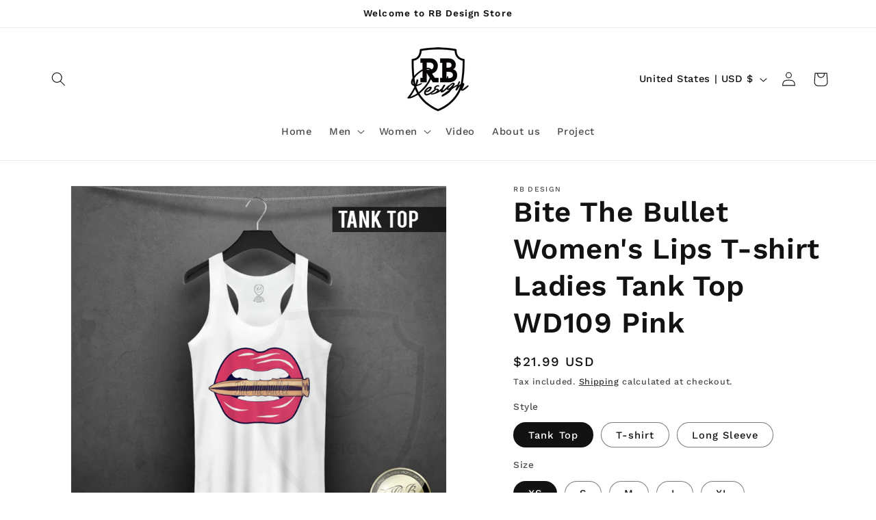

--- FILE ---
content_type: text/css
request_url: https://www.rbdesign-store.com/cdn/shop/t/4/assets/component-swatch-input.css?v=184205075229120217711709339925
body_size: -163
content:
.swatch-input__input+.swatch-input__label{--swatch-input--size: 4.4rem;--swatch-input--border-radius: 50%;display:inline-block;border-radius:var(--swatch-input--border-radius);cursor:pointer;outline-offset:.2rem;forced-color-adjust:none}.swatch-input__input+.swatch-input__label.swatch-input__label--square{--swatch-input--border-radius: .2rem}.swatch-input__input+.swatch-input__label:hover{outline:.2rem solid rgba(var(--color-foreground),.4)}.swatch-input__input:active+.swatch-input__label,.swatch-input__input:checked+.swatch-input__label{outline:.1rem solid rgb(var(--color-foreground))}.swatch-input__input.disabled:not(:active):not(:checked)+.swatch-input__label:hover{outline:none}.swatch-input__input:focus-visible+.swatch-input__label{box-shadow:0 0 0 .5rem rgb(var(--color-background)),0 0 0 .7rem rgba(var(--color-foreground),.55)}.swatch-input__input:disabled+.swatch-input__label>.swatch,.swatch-input__input.disabled+.swatch-input__label>.swatch{position:relative;overflow:hidden}.swatch-input__input:disabled+.swatch-input__label>.swatch:before,.swatch-input__input.disabled+.swatch-input__label>.swatch:before{content:"";position:absolute;top:0;right:0;bottom:0;left:0;background:#fafafa80}.swatch-input__input:disabled+.swatch-input__label>.swatch:after,.swatch-input__input.disabled+.swatch-input__label>.swatch:after{--diagonal--size: calc(var(--swatch-input--size) * 1.414);--crossed-line--size: .1rem;--crossed-line--color: rgb(0, 0, 0);content:"";position:absolute;bottom:calc(var(--crossed-line--size) * -.5);left:0;width:var(--diagonal--size);height:var(--crossed-line--size);background-color:var(--crossed-line--color);transform:rotate(-45deg);transform-origin:left}
/*# sourceMappingURL=/cdn/shop/t/4/assets/component-swatch-input.css.map?v=184205075229120217711709339925 */
